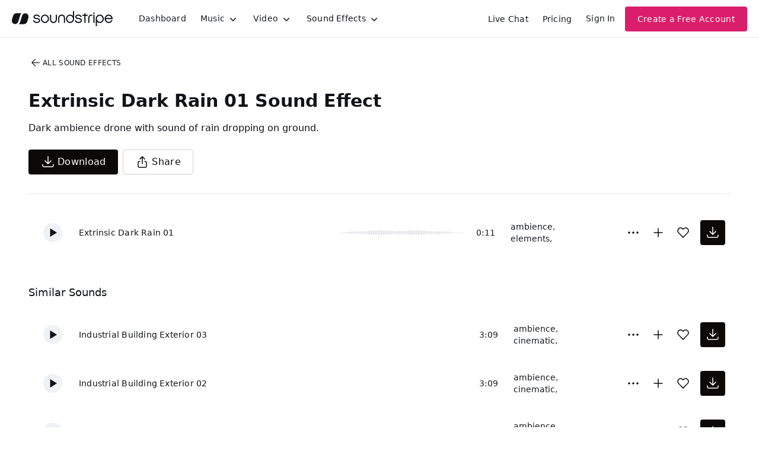

--- FILE ---
content_type: text/html
request_url: https://js.chargebee.com/assets/cbjs-2025.12.23-13.54/v2/master.html?site=soundstripe&env=production
body_size: -2389
content:
<!DOCTYPE html>
<html>
  <head>
    <meta charset="UTF-8">
    <title>Chargebee</title>
  <script nonce="bQ4Pe1dFk7G7LGaZL0as89aC" type="text/javascript" src="https://js.chargebee.com/assets/cbjs-2025.12.23-13.54/v2/master-848cee7e8d75ca3d28ad.js"></script><script nonce="bQ4Pe1dFk7G7LGaZL0as89aC">window._hp_csp_nonce = "bQ4Pe1dFk7G7LGaZL0as89aC"</script>
</head>
  <body>
  </body>
</html>

--- FILE ---
content_type: image/svg+xml
request_url: https://cdn.soundstripe.com/uploads/sound_effect/449/waveform_base_ATMO_TEXTURE_Extrinsic_Dark_Rain_01.svg?token=2082778737_06dee911ebdacd1787dc6bce7c30b254da39205c865e0542dc143236a8328435
body_size: 3291
content:
<svg xmlns="http://www.w3.org/2000/svg" xmlns:xlink="http://www.w3/org/1999/xlink" viewBox="0 0 225 38" preserveAspectRatio="none" width="100%" height="100%" fill="#C4C8CE"><g id="waveform-ab5f0941-103a-4d0a-b2c5-1af1f898c5fe"><rect x="0" y="18.5" width="1" height="1"/><rect x="3" y="18.5" width="1" height="1"/><rect x="6" y="18.5" width="1" height="1"/><rect x="9" y="18.0" width="1" height="2"/><rect x="12" y="18.0" width="1" height="2"/><rect x="15" y="17.5" width="1" height="3"/><rect x="18" y="17.5" width="1" height="3"/><rect x="21" y="17.5" width="1" height="3"/><rect x="24" y="17.0" width="1" height="4"/><rect x="27" y="17.0" width="1" height="4"/><rect x="30" y="17.0" width="1" height="4"/><rect x="33" y="17.0" width="1" height="4"/><rect x="36" y="17.0" width="1" height="4"/><rect x="39" y="17.0" width="1" height="4"/><rect x="42" y="16.5" width="1" height="5"/><rect x="45" y="17.0" width="1" height="4"/><rect x="48" y="16.5" width="1" height="5"/><rect x="51" y="16.0" width="1" height="6"/><rect x="54" y="16.0" width="1" height="6"/><rect x="57" y="15.5" width="1" height="7"/><rect x="60" y="15.5" width="1" height="7"/><rect x="63" y="15.5" width="1" height="7"/><rect x="66" y="16.0" width="1" height="6"/><rect x="69" y="15.5" width="1" height="7"/><rect x="72" y="15.0" width="1" height="8"/><rect x="75" y="15.0" width="1" height="8"/><rect x="78" y="15.5" width="1" height="7"/><rect x="81" y="15.5" width="1" height="7"/><rect x="84" y="16.0" width="1" height="6"/><rect x="87" y="16.0" width="1" height="6"/><rect x="90" y="16.0" width="1" height="6"/><rect x="93" y="16.5" width="1" height="5"/><rect x="96" y="16.5" width="1" height="5"/><rect x="99" y="16.5" width="1" height="5"/><rect x="102" y="17.0" width="1" height="4"/><rect x="105" y="16.0" width="1" height="6"/><rect x="108" y="16.0" width="1" height="6"/><rect x="111" y="16.5" width="1" height="5"/><rect x="114" y="16.5" width="1" height="5"/><rect x="117" y="16.0" width="1" height="6"/><rect x="120" y="16.0" width="1" height="6"/><rect x="123" y="15.5" width="1" height="7"/><rect x="126" y="15.5" width="1" height="7"/><rect x="129" y="15.0" width="1" height="8"/><rect x="132" y="15.5" width="1" height="7"/><rect x="135" y="15.5" width="1" height="7"/><rect x="138" y="15.5" width="1" height="7"/><rect x="141" y="15.0" width="1" height="8"/><rect x="144" y="15.5" width="1" height="7"/><rect x="147" y="15.5" width="1" height="7"/><rect x="150" y="15.5" width="1" height="7"/><rect x="153" y="16.0" width="1" height="6"/><rect x="156" y="16.0" width="1" height="6"/><rect x="159" y="17.0" width="1" height="4"/><rect x="162" y="16.5" width="1" height="5"/><rect x="165" y="17.0" width="1" height="4"/><rect x="168" y="17.0" width="1" height="4"/><rect x="171" y="17.0" width="1" height="4"/><rect x="174" y="17.0" width="1" height="4"/><rect x="177" y="16.5" width="1" height="5"/><rect x="180" y="17.0" width="1" height="4"/><rect x="183" y="17.0" width="1" height="4"/><rect x="186" y="17.0" width="1" height="4"/><rect x="189" y="17.0" width="1" height="4"/><rect x="192" y="17.0" width="1" height="4"/><rect x="195" y="17.0" width="1" height="4"/><rect x="198" y="17.5" width="1" height="3"/><rect x="201" y="18.0" width="1" height="2"/><rect x="204" y="18.0" width="1" height="2"/><rect x="207" y="18.5" width="1" height="1"/><rect x="210" y="18.5" width="1" height="1"/><rect x="213" y="18.5" width="1" height="1"/><rect x="216" y="18.5" width="1" height="1"/><rect x="219" y="18.5" width="1" height="1"/><rect x="222" y="18.5" width="1" height="1"/></g></svg>
